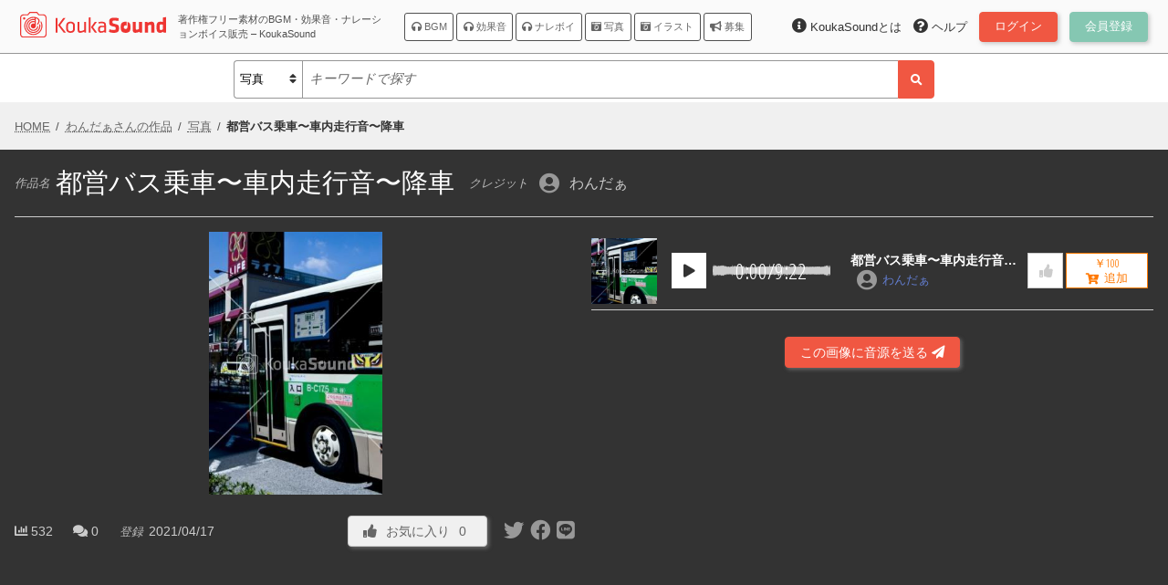

--- FILE ---
content_type: text/html; charset=UTF-8
request_url: https://www.koukasound.com/image/2476/
body_size: 13116
content:
<!DOCTYPE html>
<html lang="ja">
<head>
<meta charset="utf-8">
<meta name="viewport" content="width=device-width,initial-scale=1.0"><link rel="preconnect" href="https://fonts.gstatic.com">
<link href="https://fonts.googleapis.com/css2?family=Open+Sans+Condensed:wght@300&display=swap" rel="stylesheet">
<meta name='robots' content='max-image-preview:large' />
<link rel="alternate" title="oEmbed (JSON)" type="application/json+oembed" href="https://www.koukasound.com/wp-json/oembed/1.0/embed?url=https%3A%2F%2Fwww.koukasound.com%2Fimage%2F2476%2F" />
<link rel="alternate" title="oEmbed (XML)" type="text/xml+oembed" href="https://www.koukasound.com/wp-json/oembed/1.0/embed?url=https%3A%2F%2Fwww.koukasound.com%2Fimage%2F2476%2F&#038;format=xml" />
<style id='wp-img-auto-sizes-contain-inline-css' type='text/css'>
img:is([sizes=auto i],[sizes^="auto," i]){contain-intrinsic-size:3000px 1500px}
/*# sourceURL=wp-img-auto-sizes-contain-inline-css */
</style>
<link rel='stylesheet' id='vendor.webfonts-css' href='https://www.koukasound.com/wp-content/themes/Mod/webfonts/css/all.min.css?1607141070' type='text/css' media='' />
<link rel='stylesheet' id='mod.editor-css' href='https://www.koukasound.com/wp-content/themes/Mod/css/editor.css?1613841520' type='text/css' media='' />
<link rel='stylesheet' id='mod.base-css' href='https://www.koukasound.com/wp-content/themes/Mod/css/base.css?1646002033' type='text/css' media='' />
<link rel='stylesheet' id='mod.item-css' href='https://www.koukasound.com/wp-content/themes/Mod/css/item.css?1609038771' type='text/css' media='' />
<link rel='stylesheet' id='mod.sp-css' href='https://www.koukasound.com/wp-content/themes/Mod/css/sp.css?1643162786' type='text/css' media='screen and (max-width: 1024px)' />
<style id='wp-emoji-styles-inline-css' type='text/css'>

	img.wp-smiley, img.emoji {
		display: inline !important;
		border: none !important;
		box-shadow: none !important;
		height: 1em !important;
		width: 1em !important;
		margin: 0 0.07em !important;
		vertical-align: -0.1em !important;
		background: none !important;
		padding: 0 !important;
	}
/*# sourceURL=wp-emoji-styles-inline-css */
</style>
<style id='wp-block-library-inline-css' type='text/css'>
:root{--wp-block-synced-color:#7a00df;--wp-block-synced-color--rgb:122,0,223;--wp-bound-block-color:var(--wp-block-synced-color);--wp-editor-canvas-background:#ddd;--wp-admin-theme-color:#007cba;--wp-admin-theme-color--rgb:0,124,186;--wp-admin-theme-color-darker-10:#006ba1;--wp-admin-theme-color-darker-10--rgb:0,107,160.5;--wp-admin-theme-color-darker-20:#005a87;--wp-admin-theme-color-darker-20--rgb:0,90,135;--wp-admin-border-width-focus:2px}@media (min-resolution:192dpi){:root{--wp-admin-border-width-focus:1.5px}}.wp-element-button{cursor:pointer}:root .has-very-light-gray-background-color{background-color:#eee}:root .has-very-dark-gray-background-color{background-color:#313131}:root .has-very-light-gray-color{color:#eee}:root .has-very-dark-gray-color{color:#313131}:root .has-vivid-green-cyan-to-vivid-cyan-blue-gradient-background{background:linear-gradient(135deg,#00d084,#0693e3)}:root .has-purple-crush-gradient-background{background:linear-gradient(135deg,#34e2e4,#4721fb 50%,#ab1dfe)}:root .has-hazy-dawn-gradient-background{background:linear-gradient(135deg,#faaca8,#dad0ec)}:root .has-subdued-olive-gradient-background{background:linear-gradient(135deg,#fafae1,#67a671)}:root .has-atomic-cream-gradient-background{background:linear-gradient(135deg,#fdd79a,#004a59)}:root .has-nightshade-gradient-background{background:linear-gradient(135deg,#330968,#31cdcf)}:root .has-midnight-gradient-background{background:linear-gradient(135deg,#020381,#2874fc)}:root{--wp--preset--font-size--normal:16px;--wp--preset--font-size--huge:42px}.has-regular-font-size{font-size:1em}.has-larger-font-size{font-size:2.625em}.has-normal-font-size{font-size:var(--wp--preset--font-size--normal)}.has-huge-font-size{font-size:var(--wp--preset--font-size--huge)}.has-text-align-center{text-align:center}.has-text-align-left{text-align:left}.has-text-align-right{text-align:right}.has-fit-text{white-space:nowrap!important}#end-resizable-editor-section{display:none}.aligncenter{clear:both}.items-justified-left{justify-content:flex-start}.items-justified-center{justify-content:center}.items-justified-right{justify-content:flex-end}.items-justified-space-between{justify-content:space-between}.screen-reader-text{border:0;clip-path:inset(50%);height:1px;margin:-1px;overflow:hidden;padding:0;position:absolute;width:1px;word-wrap:normal!important}.screen-reader-text:focus{background-color:#ddd;clip-path:none;color:#444;display:block;font-size:1em;height:auto;left:5px;line-height:normal;padding:15px 23px 14px;text-decoration:none;top:5px;width:auto;z-index:100000}html :where(.has-border-color){border-style:solid}html :where([style*=border-top-color]){border-top-style:solid}html :where([style*=border-right-color]){border-right-style:solid}html :where([style*=border-bottom-color]){border-bottom-style:solid}html :where([style*=border-left-color]){border-left-style:solid}html :where([style*=border-width]){border-style:solid}html :where([style*=border-top-width]){border-top-style:solid}html :where([style*=border-right-width]){border-right-style:solid}html :where([style*=border-bottom-width]){border-bottom-style:solid}html :where([style*=border-left-width]){border-left-style:solid}html :where(img[class*=wp-image-]){height:auto;max-width:100%}:where(figure){margin:0 0 1em}html :where(.is-position-sticky){--wp-admin--admin-bar--position-offset:var(--wp-admin--admin-bar--height,0px)}@media screen and (max-width:600px){html :where(.is-position-sticky){--wp-admin--admin-bar--position-offset:0px}}

/*# sourceURL=wp-block-library-inline-css */
</style>
<style id='classic-theme-styles-inline-css' type='text/css'>
/*! This file is auto-generated */
.wp-block-button__link{color:#fff;background-color:#32373c;border-radius:9999px;box-shadow:none;text-decoration:none;padding:calc(.667em + 2px) calc(1.333em + 2px);font-size:1.125em}.wp-block-file__button{background:#32373c;color:#fff;text-decoration:none}
/*# sourceURL=/wp-includes/css/classic-themes.min.css */
</style>
<link rel='stylesheet' id='fancybox-css' href='https://www.koukasound.com/wp-content/plugins/easy-fancybox/fancybox/1.5.4/jquery.fancybox.min.css?ver=6e0728ebb67d668afa587a54f804e703' type='text/css' media='screen' />
<style id='fancybox-inline-css' type='text/css'>
#fancybox-outer{background:#ffffff}#fancybox-content{background:#ffffff;border-color:#ffffff;color:#000000;}#fancybox-title,#fancybox-title-float-main{color:#fff}
/*# sourceURL=fancybox-inline-css */
</style>
<script type="text/javascript" src="https://www.koukasound.com/wp-includes/js/jquery/jquery.min.js?ver=6e0728ebb67d668afa587a54f804e703" id="jquery-core-js"></script>
<script type="text/javascript" src="https://www.koukasound.com/wp-includes/js/jquery/jquery-migrate.min.js?ver=6e0728ebb67d668afa587a54f804e703" id="jquery-migrate-js"></script>
<link rel="https://api.w.org/" href="https://www.koukasound.com/wp-json/" />
<title>都営バス乗車〜車内走行音〜降車 &#8211; 2476 &#8211; KoukaSound</title>
<meta name='keywords' content=''>
<link rel='canonical' href='https://www.koukasound.com/image/2476/'>
<meta name="twitter:card" content="summary" />
<meta name="twitter:site" content="@KoukaSound" />
<meta property="og:url" content="https://www.koukasound.com/image/2476/" />
<meta property="og:site_name" content="KoukaSound">
<meta property="og:type" content="article" />
<meta property="og:title" content="都営バス乗車〜車内走行音〜降車 &#8211; 2476 &#8211; KoukaSound" />
<meta property="og:description" content="" />
<meta property="og:image" content="https://www.koukasound.com/wp-content/uploads/items/89/image/1068/thumbnail.jpg?1618652472" />
<script type="application/ld+json">{"@context":"https:\/\/schema.org","@type":"Article","headline":"\u90fd\u55b6\u30d0\u30b9\u4e57\u8eca\u301c\u8eca\u5185\u8d70\u884c\u97f3\u301c\u964d\u8eca &#8211; 2476 &#8211; KoukaSound","description":"","image":"https:\/\/www.koukasound.com\/wp-content\/uploads\/items\/89\/image\/1068\/thumbnail.jpg?1618652472","author":{"@type":"Organization","name":"KoukaSound"},"publisher":{"@type":"Organization","name":"KoukaSound","logo":{"@type":"ImageObject","url":"https:\/\/www.koukasound.com\/wp-content\/themes\/Mod\/imgs\/logo.svg"}},"datePublished":"2021-04-24","dateModified":"2021-04-24"}</script>

<script type="application/ld+json">{"@context":"https:\/\/schema.org\/","@type":"BreadcrumbList","name":"\u30d1\u30f3\u304f\u305a\u30ea\u30b9\u30c8","itemListElement":[{"@type":"ListItem","position":1,"item":{"@id":"https:\/\/www.koukasound.com\/","name":"HOME"}},{"@type":"ListItem","position":2,"item":{"@id":"https:\/\/www.koukasound.com\/profile\/89\/","name":"\u308f\u3093\u3060\u3041\u3055\u3093\u306e\u4f5c\u54c1"}},{"@type":"ListItem","position":3,"item":{"@id":"https:\/\/www.koukasound.com\/image\/photo\/","name":"\u5199\u771f"}},{"@type":"ListItem","position":4,"item":{"@id":"https:\/\/www.koukasound.com\/image\/2476\/","name":"\u90fd\u55b6\u30d0\u30b9\u4e57\u8eca\u301c\u8eca\u5185\u8d70\u884c\u97f3\u301c\u964d\u8eca"}}]}</script>
<link rel='preconnect' href='https://www.koukasound.com'>
<script async src="https://pagead2.googlesyndication.com/pagead/js/adsbygoogle.js?client=ca-pub-1930491629374065"
     crossorigin="anonymous"></script><link rel="icon" href="https://www.koukasound.com/wp-content/themes/Mod/imgs/logo-mark.svg">
<link rel=”mask-icon” href=”https://www.koukasound.com/wp-content/themes/Mod/imgs/logo-mark.svg” color=”#ee3532">
</head>
<body id="body" class="wp-singular image-template-default single single-image postid-2476 wp-theme-Mod">

<header id="header">
    <div class="container">
        <div class="_title">
            <a class="logo" href="https://www.koukasound.com"><img src="https://www.koukasound.com/wp-content/themes/Mod/imgs/logo.svg" alt="KoukaSound"></a>
                        <div id="site_description" class="pc">著作権フリー素材のBGM・効果音・ナレーションボイス販売 &#8211; KoukaSound</div>
        </div>
        <div class="nav">
            <a id="toggle-global-nav" class="js_toggle_menu" data-target="#global-nav"><i class="fas fa-bars "></i></a>
            <div id="global-nav">
                <div class="_close">
                    <a class="js_toggle_menu sp" data-target="#global-nav"><i class="fas fa-angle-double-left "></i></a>
                </div>
                <nav>
                                                            <span>
                                                                        <a href="https://www.koukasound.com/audio/bgm/"><i class="fas fa-headphones "></i> BGM</a>
                                                <a href="https://www.koukasound.com/audio/se/"><i class="fas fa-headphones "></i> 効果音</a>
                                                <a href="https://www.koukasound.com/audio/voice/"><i class="fas fa-headphones "></i> ナレボイ</a>
                                                                    </span>
                                        <span>
                                                                        <a href="https://www.koukasound.com/image/photo/"><i class="fas fa-camera-retro "></i> 写真</a>
                                                <a href="https://www.koukasound.com/image/illust/"><i class="fas fa-camera-retro "></i> イラスト</a>
                                                                    </span>
                                        <span>
                                                <a href="https://www.koukasound.com/theme/"><i class="fas fa-bullhorn "></i> 募集</a>
                                            </span>
                                                        </nav>
            </div>
        </div>
        
        <nav  id="account_menu_top" class="account_menu">
        <a class="sp js_toggle_menu" data-target="#account_menu_top > ._lists"><span class="_account"><span class="_member_thumbnail"></span> <span class="_name ellipsis hide-on-pad"></span></span></a>
        
                <div class="_lists">
            <div class="_close">
                <a class="js_toggle_menu sp" data-target="#account_menu_top > ._lists"><i class="fas fa-angle-double-right "></i></a>
            </div>
                        <ul class="_list _account">
                                <li class="_item _login">
                    <a class="button" href="https://www.koukasound.com/account/">
                        <span>ログイン</span>
                        <span class="number"><span class="count_in_login"></span></span>
                    </a>
                </li>
                                <li class="_item _regist">
                    <a class="button" href="https://www.koukasound.com/account/regist/">
                        <span>会員登録</span>
                        <span class="number"><span class="count_in_regist"></span></span>
                    </a>
                </li>
                            </ul>
                        <ul class="_list _expand">
                                <li class="_item _support">
                    <a class="" href="https://www.koukasound.com/support/">
                        <span><i class="fas fa-question-circle "></i> ヘルプ</span>
                        <span class="number"><span class="count_in_support"></span></span>
                    </a>
                </li>
                                <li class="_item _about">
                    <a class="" href="https://www.koukasound.com/about/">
                        <span><i class="fas fa-info-circle "></i> KoukaSoundとは</span>
                        <span class="number"><span class="count_in_about"></span></span>
                    </a>
                </li>
                            </ul>
                    </div>
        
        </nav>
    </div>
</header>
<div id="global-searchbox">
    <div class="container">
        <form id="header-searchbox" class="searchbox searchbox-items" enctype="application/x-www-form-urlencoded" method="GET" action="">
            <div class="input-block">
                <div class="_select">
                    <select>
                                                <option value="/audio/bgm/">BGM</option>
                                                <option value="/audio/se/">効果音</option>
                                                <option value="/audio/voice/">ナレボイ</option>
                                                <option value="/image/photo/" selected='selected'>写真</option>
                                                <option value="/image/illust/">イラスト</option>
                                                <option value="/theme/">募集</option>
                                            </select>
                </div>
                <input type="text" name="keywords" value="" placeholder="キーワードで探す">
            </div>
            <button class="search_button" type="submit"><i class="fas fa-search "></i></button>
        </form>
    </div>
</div>
<nav class="breadcrumb">
    <div class="container">
        <div class="breadcrumb-list">
            <span><a itemprop="item" href="https://www.koukasound.com/" title="HOME"><span itemprop="name">HOME</span></a></span><span><a itemprop="item" href="https://www.koukasound.com/profile/89/" title="わんだぁさんの作品"><span itemprop="name">わんだぁさんの作品</span></a></span><span><a itemprop="item" href="https://www.koukasound.com/image/photo/" title="写真"><span itemprop="name">写真</span></a></span><span><a itemprop="item" href="https://www.koukasound.com/image/2476/" title="都営バス乗車〜車内走行音〜降車"><span itemprop="name">都営バス乗車〜車内走行音〜降車</span></a></span>
        </div>
    </div>
</nav>

        
<div id="single-item-stage" class="single-stage image inView">
    <section class="container _fit_bottom">
        <header>
            <h1>
                <span class="_label">作品名</span>
                <span class="_name">都営バス乗車〜車内走行音〜降車</span>
                <span class="_copyright">
                    <span class="_label">クレジット</span>
                    <a class="_author account-label" href="https://www.koukasound.com/profile/89/">
                        <span class="_member_thumbnail"></span>
                        <span class="_nickname">わんだぁ</span>
                    </a>
                </span>
            </h1>
        </header>
        <div class="_items">

            <div id="single-item-stage-image">
                <div class="_image _inner">
                    <span class="zoom_on_click"><img class="_large" src="https://www.koukasound.com/wp-content/uploads/items/89/image/1068/large.jpg?1618652472" alt="" decoding="async"></span>
                </div>
                <div id="single-item-stage-actions" class="_meta">
                    <div class="_detail">
    <span class="_views" title="閲覧数">
        <i class="fas fa-chart-bar "></i>        <span class="_number">532</span>
    </span>
        <span class="_comments" title="コメント数">
        <i class="fas fa-comments "></i>        <span class="_number">0</span>
    </span>
    <span class="_dates">
        <span class="_label">登録</span><time>2021/04/17</time>
    </span>
</div>
<div class="_actions">
    <div class="ajax_action_likes">
        <a class="button _action_required_login ajax_action_like _like" data-serial_number="2476" data-val="1">
            <i class="fas fa-thumbs-up "></i>            <span class="_text">お気に入り</span>
            <span class="_number">0</span>
        </a>
            </div>
            <div class="_social_buttons">
        <a class="__twitter" href="https://twitter.com/intent/tweet?url=https%3A%2F%2Fwww.koukasound.com%2Fimage%2F2476%2F&text=%E9%83%BD%E5%96%B6%E3%83%90%E3%82%B9%E4%B9%97%E8%BB%8A%E3%80%9C%E8%BB%8A%E5%86%85%E8%B5%B0%E8%A1%8C%E9%9F%B3%E3%80%9C%E9%99%8D%E8%BB%8A&tw_p=tweetbutton" onclick="javascript:window.open(this.href, '', 'menubar=no,toolbar=no,resizable=yes,scrollbars=yes,height=300,width=600');return false;"><i class="fab fa-twitter "></i></a>
        <a class="__facebook_share" href="https://www.facebook.com/sharer.php?src=bm&u=https%3A%2F%2Fwww.koukasound.com%2Fimage%2F2476%2F&t=%E9%83%BD%E5%96%B6%E3%83%90%E3%82%B9%E4%B9%97%E8%BB%8A%E3%80%9C%E8%BB%8A%E5%86%85%E8%B5%B0%E8%A1%8C%E9%9F%B3%E3%80%9C%E9%99%8D%E8%BB%8A" onclick="javascript:window.open(this.href, '', 'menubar=no,toolbar=no,resizable=yes,scrollbars=yes,height=300,width=600');return false;"><i class="fab fa-facebook "></i></a>
        <a class="__line" href="https://social-plugins.line.me/lineit/share?url=https%3A%2F%2Fwww.koukasound.com%2Fimage%2F2476%2F" target="_blank"><i class="fab fa-line "></i></a>
    </div>
        </div>
                </div>

            </div>

                                    <div id="single-item-stage-audio" class="audio_fixedPlayers">
                <div class="_relations">
            <div class="_fit_bottom_wrapper">
                <div class="_main">
                                                                                <div class="_list items-list audio">
                        <div class="sp _caption">
                            <i class="fas fa-info-circle "></i> 1件の音源が送られています。
                        </div>
                                                <div id="relations-audio_player-2475" class="audio_player_block _reverse_color">
                            <article id="items-list-1099" class="">
    <div class="image _audio-thumbnail">
        <a class="_image _square" href="https://www.koukasound.com/audio/2475/" title="都営バス乗車〜車内走行音〜降車"><img class="_thumbnail" src="https://www.koukasound.com/wp-content/uploads/items/89/image/1068/thumbnail.jpg?1618652472" alt="" decoding="async"></a>
    </div>
    <div id="items-list-audio_player-1099" class="audio_player_block">
            <div class="audio_player" data-serial_number="2475" data-src="https://www.koukasound.com/wp-content/uploads/items/89/audio/1099/sample.mp3?6082df4ce44341099" data-duration="562.032000">
                    <a class="_play"></a>
                    <span class="_waveform">
                        <span class="_background"><img class="" src="https://www.koukasound.com/wp-content/uploads/items/89/audio/1099/waveform.bg.png" alt="" decoding="async"></span>
                        <span class="_overlay"><img class="" src="https://www.koukasound.com/wp-content/uploads/items/89/audio/1099/waveform.overlay.png" alt="" decoding="async"></span>
                        <span class="_times font_alnum">
                            <span class="_current ">0:00</span>
                            /
                            <span class="_total">9:22</span>
                        </span>
                    </span>
                </div>    </div>
    <header>
        <a class="_title ellipsis" href="https://www.koukasound.com/audio/2475/">都営バス乗車〜車内走行音〜降車</a>
        <a class="_author" href="https://www.koukasound.com/profile/89/">
            <span class="_member_thumbnail"></span>
            <span class="_name ellipsis">わんだぁ</span>
        </a>
    </header>
    <footer class="_actions">
        <div class="ajax_action_likes">
            <a class="_action _action_required_login ajax_action_like _like" data-serial_number="2475" data-val="1">
                <i class="fas fa-thumbs-up "></i>            </a>
        </div>
        <div class="_cart_plus">
                        <a class="_action ajax_cartItem" data-serial_number="2475">
                <span class="_price font_alnum">￥100</span>
                <i class="fas fa-cart-plus "></i>            </a>
                    </div>
    </footer>
</article>
                        </div>
                                            </div>
                                                        </div>
                <div class="_sub">
                                                            <div class="_actions">
                        <a class="button button-primary _action_required_login js_action_send_items" data-target_form="#form-send-items" data-type="audio">この画像に音源を送る <i class="fas fa-paper-plane "></i></a>
                    </div>
                                    </div>
            </div>
        </div>            </div>
            
            <div class="mod_ad_tag --single-item-stage --format-horizontal"><script async src="https://pagead2.googlesyndication.com/pagead/js/adsbygoogle.js?client=ca-pub-1930491629374065"
    crossorigin="anonymous"></script>
<!-- KoukaSound 広告 横長 -->
<ins class="adsbygoogle ad_slot_horizontal"
    style="display:block;width:100%; max-width:640px; min-height:60px; height:100%; max-height:200px; margin:auto;"
    data-ad-client="ca-pub-1930491629374065"
    data-ad-slot="1411479007"
    data-ad-format="horizontal"
    data-full-width-responsive="true"></ins>
<script>
    (adsbygoogle = window.adsbygoogle || []).push({});
</script>
</div>
        </div>

    </section>

    <section class="container _summary _expand">
                <div id="single-item-description">
            <span class="_label">この作品について</span>
            <div class="_description">
                都営バスの乗車音、ドア開け閉め、アナウンス、suica支払い、一連の車内走行音(動きだし、走行中、ストップ)等が入っています。<br />
<br />
空調がMAXのため、ローカットはしていますが、取りきれません。<br />
ゴーという低い音が7~８割入っています。<br />
空調が止まるところもあるので、編集すれば使えるでしょうか。<br />
<br />
10分以上録音していたので、アップ容量オーバーになりました。<br />
所々つまんでいるので、「次はAに停まります」→「C駅です。」という風に、かなり飛んでいる箇所があります。<br />
<br />
最後の降車のドアの開きは使えるかな…            </div>
        </div>
        
    </section>

</div>

<div id="contents" class="contents">
    <div id="single-item-content">
                <section class="_tags_block">
            <h2 class="_block_title">タグ</h2>
            <div class="_tags">
                                <a class="_tag" href="https://www.koukasound.com/image/photo/?item_tag=%E3%83%90%E3%82%B9">バス</a>
                                <a class="_tag" href="https://www.koukasound.com/image/photo/?item_tag=%E8%BB%8A%E5%86%85">車内</a>
                                <a class="_tag" href="https://www.koukasound.com/image/photo/?item_tag=%E8%B5%B0%E8%A1%8C">走行</a>
                                <a class="_tag" href="https://www.koukasound.com/image/photo/?item_tag=%E3%82%A2%E3%83%8A%E3%82%A6%E3%83%B3%E3%82%B9">アナウンス</a>
                            </div>
        </section>
        
                <section class="ajax_item_comments" data-serial_number="2476"></section>

                        <section class="_author_items">
            <h2 class="_block_title"><span>わんだぁさんの作品 / 音源</span><span class="goto"><a href="https://www.koukasound.com/profile/89/?tab=audio">一覧 <i class="fas fa-arrow-right "></i></a></span></h2>
            <div id="author-items-audio" class="items-list audio">
                                <article id="items-list-1657" class="">
    <div class="image _audio-thumbnail">
        <a class="_image _square" href="https://www.koukasound.com/audio/3561/" title="巨大ターミナル駅構内"><span class="_text">募集</span></a>
    </div>
    <div id="items-list-audio_player-1657" class="audio_player_block">
            <div class="audio_player" data-serial_number="3561" data-src="https://www.koukasound.com/wp-content/uploads/items/89/audio/1657/sample.mp3?6085a248377b71657" data-duration="37.343646">
                    <a class="_play"></a>
                    <span class="_waveform">
                        <span class="_background"><img class="" src="https://www.koukasound.com/wp-content/uploads/items/89/audio/1657/waveform.bg.png" alt="" decoding="async"></span>
                        <span class="_overlay"><img class="" src="https://www.koukasound.com/wp-content/uploads/items/89/audio/1657/waveform.overlay.png" alt="" decoding="async"></span>
                        <span class="_times font_alnum">
                            <span class="_current ">0:00</span>
                            /
                            <span class="_total">0:37</span>
                        </span>
                    </span>
                </div>    </div>
    <header>
        <a class="_title ellipsis" href="https://www.koukasound.com/audio/3561/">巨大ターミナル駅構内</a>
        <a class="_author" href="https://www.koukasound.com/profile/89/">
            <span class="_member_thumbnail"></span>
            <span class="_name ellipsis">わんだぁ</span>
        </a>
    </header>
    <footer class="_actions">
        <div class="ajax_action_likes">
            <a class="_action _action_required_login ajax_action_like _like" data-serial_number="3561" data-val="1">
                <i class="fas fa-thumbs-up "></i>            </a>
        </div>
        <div class="_cart_plus">
                        <a class="_action ajax_cartItem" data-serial_number="3561">
                <span class="_price font_alnum">￥100</span>
                <i class="fas fa-cart-plus "></i>            </a>
                    </div>
    </footer>
</article>
                                <article id="items-list-1356" class="">
    <div class="image _audio-thumbnail">
        <a class="_image _square" href="https://www.koukasound.com/audio/2981/" title="カラオケ店の内線コール"><span class="_text">募集</span></a>
    </div>
    <div id="items-list-audio_player-1356" class="audio_player_block">
            <div class="audio_player" data-serial_number="2981" data-src="https://www.koukasound.com/wp-content/uploads/items/89/audio/1356/sample.mp3?60843efbba2e71356" data-duration="10.392000">
                    <a class="_play"></a>
                    <span class="_waveform">
                        <span class="_background"><img class="" src="https://www.koukasound.com/wp-content/uploads/items/89/audio/1356/waveform.bg.png" alt="" decoding="async"></span>
                        <span class="_overlay"><img class="" src="https://www.koukasound.com/wp-content/uploads/items/89/audio/1356/waveform.overlay.png" alt="" decoding="async"></span>
                        <span class="_times font_alnum">
                            <span class="_current ">0:00</span>
                            /
                            <span class="_total">0:10</span>
                        </span>
                    </span>
                </div>    </div>
    <header>
        <a class="_title ellipsis" href="https://www.koukasound.com/audio/2981/">カラオケ店の内線コール</a>
        <a class="_author" href="https://www.koukasound.com/profile/89/">
            <span class="_member_thumbnail"></span>
            <span class="_name ellipsis">わんだぁ</span>
        </a>
    </header>
    <footer class="_actions">
        <div class="ajax_action_likes">
            <a class="_action _action_required_login ajax_action_like _like" data-serial_number="2981" data-val="1">
                <i class="fas fa-thumbs-up "></i>            </a>
        </div>
        <div class="_cart_plus">
                        <a class="_action ajax_cartItem" data-serial_number="2981">
                <span class="_price font_alnum">￥100</span>
                <i class="fas fa-cart-plus "></i>            </a>
                    </div>
    </footer>
</article>
                                <article id="items-list-1349" class="">
    <div class="image _audio-thumbnail">
        <a class="_image _square" href="https://www.koukasound.com/audio/2967/" title="ヨッシーっぽい効果音"><span class="_text">募集</span></a>
    </div>
    <div id="items-list-audio_player-1349" class="audio_player_block">
            <div class="audio_player" data-serial_number="2967" data-src="https://www.koukasound.com/wp-content/uploads/items/89/audio/1349/sample.mp3?60843e9074bb91349" data-duration="1.392000">
                    <a class="_play"></a>
                    <span class="_waveform">
                        <span class="_background"><img class="" src="https://www.koukasound.com/wp-content/uploads/items/89/audio/1349/waveform.bg.png" alt="" decoding="async"></span>
                        <span class="_overlay"><img class="" src="https://www.koukasound.com/wp-content/uploads/items/89/audio/1349/waveform.overlay.png" alt="" decoding="async"></span>
                        <span class="_times font_alnum">
                            <span class="_current ">0:00</span>
                            /
                            <span class="_total">0:01</span>
                        </span>
                    </span>
                </div>    </div>
    <header>
        <a class="_title ellipsis" href="https://www.koukasound.com/audio/2967/">ヨッシーっぽい効果音</a>
        <a class="_author" href="https://www.koukasound.com/profile/89/">
            <span class="_member_thumbnail"></span>
            <span class="_name ellipsis">わんだぁ</span>
        </a>
    </header>
    <footer class="_actions">
        <div class="ajax_action_likes">
            <a class="_action _action_required_login ajax_action_like _like" data-serial_number="2967" data-val="1">
                <i class="fas fa-thumbs-up "></i>            </a>
        </div>
        <div class="_cart_plus">
                        <a class="_action ajax_cartItem" data-serial_number="2967">
                <span class="_price font_alnum">￥100</span>
                <i class="fas fa-cart-plus "></i>            </a>
                    </div>
    </footer>
</article>
                                <article id="items-list-1348" class="">
    <div class="image _audio-thumbnail">
        <a class="_image _square" href="https://www.koukasound.com/audio/2965/" title="虫の羽音２種"><span class="_text">募集</span></a>
    </div>
    <div id="items-list-audio_player-1348" class="audio_player_block">
            <div class="audio_player" data-serial_number="2965" data-src="https://www.koukasound.com/wp-content/uploads/items/89/audio/1348/sample.mp3?60843e853d2b91348" data-duration="46.680000">
                    <a class="_play"></a>
                    <span class="_waveform">
                        <span class="_background"><img class="" src="https://www.koukasound.com/wp-content/uploads/items/89/audio/1348/waveform.bg.png" alt="" decoding="async"></span>
                        <span class="_overlay"><img class="" src="https://www.koukasound.com/wp-content/uploads/items/89/audio/1348/waveform.overlay.png" alt="" decoding="async"></span>
                        <span class="_times font_alnum">
                            <span class="_current ">0:00</span>
                            /
                            <span class="_total">0:46</span>
                        </span>
                    </span>
                </div>    </div>
    <header>
        <a class="_title ellipsis" href="https://www.koukasound.com/audio/2965/">虫の羽音２種</a>
        <a class="_author" href="https://www.koukasound.com/profile/89/">
            <span class="_member_thumbnail"></span>
            <span class="_name ellipsis">わんだぁ</span>
        </a>
    </header>
    <footer class="_actions">
        <div class="ajax_action_likes">
            <a class="_action _action_required_login ajax_action_like _like" data-serial_number="2965" data-val="1">
                <i class="fas fa-thumbs-up "></i>            </a>
        </div>
        <div class="_cart_plus">
                        <a class="_action ajax_cartItem" data-serial_number="2965">
                <span class="_price font_alnum">￥100</span>
                <i class="fas fa-cart-plus "></i>            </a>
                    </div>
    </footer>
</article>
                                <article id="items-list-1345" class="">
    <div class="image _audio-thumbnail">
        <a class="_image _square" href="https://www.koukasound.com/audio/2960/" title="京都の神社(参拝)"><span class="_text">募集</span></a>
    </div>
    <div id="items-list-audio_player-1345" class="audio_player_block">
            <div class="audio_player" data-serial_number="2960" data-src="https://www.koukasound.com/wp-content/uploads/items/89/audio/1345/sample.mp3?60843e507d9b41345" data-duration="87.144000">
                    <a class="_play"></a>
                    <span class="_waveform">
                        <span class="_background"><img class="" src="https://www.koukasound.com/wp-content/uploads/items/89/audio/1345/waveform.bg.png" alt="" decoding="async"></span>
                        <span class="_overlay"><img class="" src="https://www.koukasound.com/wp-content/uploads/items/89/audio/1345/waveform.overlay.png" alt="" decoding="async"></span>
                        <span class="_times font_alnum">
                            <span class="_current ">0:00</span>
                            /
                            <span class="_total">1:27</span>
                        </span>
                    </span>
                </div>    </div>
    <header>
        <a class="_title ellipsis" href="https://www.koukasound.com/audio/2960/">京都の神社(参拝)</a>
        <a class="_author" href="https://www.koukasound.com/profile/89/">
            <span class="_member_thumbnail"></span>
            <span class="_name ellipsis">わんだぁ</span>
        </a>
    </header>
    <footer class="_actions">
        <div class="ajax_action_likes">
            <a class="_action _action_required_login ajax_action_like _like" data-serial_number="2960" data-val="1">
                <i class="fas fa-thumbs-up "></i>            </a>
        </div>
        <div class="_cart_plus">
                        <a class="_action ajax_cartItem" data-serial_number="2960">
                <span class="_price font_alnum">￥100</span>
                <i class="fas fa-cart-plus "></i>            </a>
                    </div>
    </footer>
</article>
                                <article id="items-list-1344" class="">
    <div class="image _audio-thumbnail">
        <a class="_image _square" href="https://www.koukasound.com/audio/2958/" title="二条城敷地内"><span class="_text">募集</span></a>
    </div>
    <div id="items-list-audio_player-1344" class="audio_player_block">
            <div class="audio_player" data-serial_number="2958" data-src="https://www.koukasound.com/wp-content/uploads/items/89/audio/1344/sample.mp3?60843df47d3171344" data-duration="86.640000">
                    <a class="_play"></a>
                    <span class="_waveform">
                        <span class="_background"><img class="" src="https://www.koukasound.com/wp-content/uploads/items/89/audio/1344/waveform.bg.png" alt="" decoding="async"></span>
                        <span class="_overlay"><img class="" src="https://www.koukasound.com/wp-content/uploads/items/89/audio/1344/waveform.overlay.png" alt="" decoding="async"></span>
                        <span class="_times font_alnum">
                            <span class="_current ">0:00</span>
                            /
                            <span class="_total">1:26</span>
                        </span>
                    </span>
                </div>    </div>
    <header>
        <a class="_title ellipsis" href="https://www.koukasound.com/audio/2958/">二条城敷地内</a>
        <a class="_author" href="https://www.koukasound.com/profile/89/">
            <span class="_member_thumbnail"></span>
            <span class="_name ellipsis">わんだぁ</span>
        </a>
    </header>
    <footer class="_actions">
        <div class="ajax_action_likes">
            <a class="_action _action_required_login ajax_action_like _like" data-serial_number="2958" data-val="1">
                <i class="fas fa-thumbs-up "></i>            </a>
        </div>
        <div class="_cart_plus">
                        <a class="_action ajax_cartItem" data-serial_number="2958">
                <span class="_price font_alnum">￥100</span>
                <i class="fas fa-cart-plus "></i>            </a>
                    </div>
    </footer>
</article>
                            </div>
        </section>
                <section class="_author_items">
            <h2 class="_block_title"><span>わんだぁさんの作品 / 画像</span><span class="goto"><a href="https://www.koukasound.com/profile/89/?tab=image">一覧 <i class="fas fa-arrow-right "></i></a></span></h2>
            <div id="author-items-image" class="items-list image">
                                <article id="items-list-1218" class="part-item-image-list">
    <div class="image">
        <a class="_image _contain" href="https://www.koukasound.com/image/2782/" title="わんだぁサウンド"><img class="_thumbnail" src="https://www.koukasound.com/wp-content/uploads/items/89/image/1218/thumbnail.jpg?1618652518" alt="" decoding="async"></a>
    </div>
        <header>
        <a class="_title ellipsis" href="https://www.koukasound.com/image/2782/">わんだぁサウンド</a>
        <a class="_author" href="https://www.koukasound.com/profile/89/">
            <span class="_member_thumbnail"></span>
            <span class="_name ellipsis">わんだぁ</span>
        </a>
    </header>
            <footer class="_actions">
        <div class="ajax_action_likes">
            <a class="_action _action_required_login ajax_action_like _like" data-serial_number="2782" data-val="1">
                <i class="fas fa-thumbs-up "></i>            </a>
        </div>
        <div class="_cart_plus">
                        <span class="_not_in_sale">視聴限定</span>
                    </div>
    </footer>
    </article>
                                <article id="items-list-1216" class="part-item-image-list">
    <div class="image">
        <a class="_image _contain" href="https://www.koukasound.com/image/2778/" title="花火大会(単発_連発)take1"><img class="_thumbnail" src="https://www.koukasound.com/wp-content/uploads/items/89/image/1216/thumbnail.jpg?1618652517" alt="" decoding="async"></a>
    </div>
        <header>
        <a class="_title ellipsis" href="https://www.koukasound.com/image/2778/">花火大会(単発_連発)take1</a>
        <a class="_author" href="https://www.koukasound.com/profile/89/">
            <span class="_member_thumbnail"></span>
            <span class="_name ellipsis">わんだぁ</span>
        </a>
    </header>
            <footer class="_actions">
        <div class="ajax_action_likes">
            <a class="_action _action_required_login ajax_action_like _like" data-serial_number="2778" data-val="1">
                <i class="fas fa-thumbs-up "></i>            </a>
        </div>
        <div class="_cart_plus">
                        <span class="_not_in_sale">視聴限定</span>
                    </div>
    </footer>
    </article>
                                <article id="items-list-1068" class="part-item-image-list">
    <div class="image">
        <a class="_image _contain" href="https://www.koukasound.com/image/2476/" title="都営バス乗車〜車内走行音〜降車"><img class="_thumbnail" src="https://www.koukasound.com/wp-content/uploads/items/89/image/1068/thumbnail.jpg?1618652472" alt="" decoding="async"></a>
    </div>
        <header>
        <a class="_title ellipsis" href="https://www.koukasound.com/image/2476/">都営バス乗車〜車内走行音〜降車</a>
        <a class="_author" href="https://www.koukasound.com/profile/89/">
            <span class="_member_thumbnail"></span>
            <span class="_name ellipsis">わんだぁ</span>
        </a>
    </header>
            <footer class="_actions">
        <div class="ajax_action_likes">
            <a class="_action _action_required_login ajax_action_like _like" data-serial_number="2476" data-val="1">
                <i class="fas fa-thumbs-up "></i>            </a>
        </div>
        <div class="_cart_plus">
                        <span class="_not_in_sale">視聴限定</span>
                    </div>
    </footer>
    </article>
                                <article id="items-list-1067" class="part-item-image-list">
    <div class="image">
        <a class="_image _contain" href="https://www.koukasound.com/image/2474/" title="池袋サンシャイン通り沿いの音"><img class="_thumbnail" src="https://www.koukasound.com/wp-content/uploads/items/89/image/1067/thumbnail.jpg?1618652472" alt="" decoding="async"></a>
    </div>
        <header>
        <a class="_title ellipsis" href="https://www.koukasound.com/image/2474/">池袋サンシャイン通り沿いの音</a>
        <a class="_author" href="https://www.koukasound.com/profile/89/">
            <span class="_member_thumbnail"></span>
            <span class="_name ellipsis">わんだぁ</span>
        </a>
    </header>
            <footer class="_actions">
        <div class="ajax_action_likes">
            <a class="_action _action_required_login ajax_action_like _like" data-serial_number="2474" data-val="1">
                <i class="fas fa-thumbs-up "></i>            </a>
        </div>
        <div class="_cart_plus">
                        <span class="_not_in_sale">視聴限定</span>
                    </div>
    </footer>
    </article>
                            </div>
        </section>
                    </div>
    <div id="single-item-side">
                
                <section class="puchase-block">
            <div class="_block_title">購入 <span class=" font_alnum">(No.2476)</span></div>
            <div>
                                <small class="color-red">ユーザーによって視聴限定に設定されています。</small>
                            </div>
        </section>
        
        <section class="detail-block">
            <div class="_block_title"><span>ファイル情報</span></div>
            <dl class="_serial_number"><dt>作品番号</dt><dd class="font_alnum"><span class="font_alnum">No.2476</span></dd></dl>
            <dl class="_image_mime"><dt>ファイル形式</dt><dd>JPEG</dd></dl>
            <dl class="_size"><dt>サイズ</dt><dd><span class="_image_size font_alnum">278 × 420</span></dd></dl>
            <dl class="_dpi"><dt>DPI</dt><dd><span class="_image_size font_alnum">96</span></dd></dl>            <dl class="_registed"><dt>登録日時</dt><dd class="font_alnum">2021-04-17 14:23:20</dd></dl>
        </section>

        <section>
            <h2 class="_block_title"><span>クリエイター</span></h2>
            <section class="card _profile">
    <header>
        <span class="_member_thumbnail"></span>
        <span class="_nickname">わんだぁ</span>
    </header>
    <div class="_message">
        <div class="_label">自己紹介</div>
        <div class="_content ellipsis clamp3">音の仕事をしていますがフィールドレコーディングは趣味です。</div>
    </div>
    <footer>
        <div class="_to_profile">
            <a class="button black block" href="https://www.koukasound.com/profile/89/"><i class="fas fa-address-card "></i> プロフィール詳細</a>
        </div>
        <div class="_follow">
            <a class="button block _action_required_login ajax_action_follow no-reverse" data-follow="89"><i class="fas fa-user-plus "></i></a>
        </div>
    </footer>
</section>
        </section>

        <div class="mod_ad_tag --single-item-side --format-vertical"><script async src="https://pagead2.googlesyndication.com/pagead/js/adsbygoogle.js?client=ca-pub-1930491629374065"
    crossorigin="anonymous"></script>
<!-- koukaSound 広告 縦長 -->
<ins class="adsbygoogle ad_slot_vertical"
    style="display:block; min-width:160px; width:100%; max-width:300px; height:600px; margin:auto;"
    data-ad-client="ca-pub-1930491629374065"
    data-ad-slot="3149417725"
    data-ad-format="vertical"
    data-full-width-responsive="true"></ins>
<script>
    (adsbygoogle = window.adsbygoogle || []).push({});
</script>
</div>    </div>
</div>
<section id="form-send-items" class="_form_send_item _modal fade">
    <div class="wrap">
        <div class="switch_tabs">
    <div class="_list_tabs">
                        <a class="_tab" data-target="#send_item_audio">音源を送る</a>
        <a class="button button-primary --right" href="https://www.koukasound.com/account/entry_audio/?sendto=2476">音源登録</a>
                    </div>
            <form id="send_item_audio" class="send_item_form _audio _tab_block toggle_block" data-item_type="audio" data-send_to="2476" method="POST">
        <div class="my_items _ajax_block">
            <span class="_text"></span>
            <p></p>
            <div class="_list items-list audio"></div>
            <div class="paginate"></div>
        </div>
    </form>
        </div>    </div>
</section>
<section id="siteinfo">
    <div class="container">
        <div class="_blocks">
            <dl class="_block">
                <dt>投稿してみよう</dt>
                <dd>初心者でも大歓迎！スマホで撮った1枚でも学生時代に作曲した１曲でもまずは気負わずアップしてみましょう。</dd>
            </dl>
            <dl class="_block">
                <dt>お題を出そう</dt>
                <dd>希望の素材がなければ【お題】を出して募集してみよう！気に入ったクリエイターがいたらコメントから制作依頼するもよし！このサイトの機能を最大限に利用しよう。</dd>
            </dl>
            <dl class="_block">
                <dt>コラボで共同販売</dt>
                <dd>より多くの人に自分の作品を知ってもらうために、自分の作品を他のクリエイターの作品に紐付けるコラボ機能を活用しよう！</dd>
            </dl>
        </div>
        <div class="_regist">
            <span>会員登録は無料です。今すぐご登録ください。</span>
            <a class="button green" href="https://www.koukasound.com/account/regist/"><i class="fas fa-arrow-right "></i> 新規会員登録</a>
        </div>
    </div>
</section>
<footer id="footer">
    <div class="container">
        <div id="footer-logo">
            <a class="logo _white" href="https://www.koukasound.com"><img src="https://www.koukasound.com/wp-content/themes/Mod/imgs/logo.svg" alt="KoukaSound"></a>
        </div>
        <div id="footer-links">
            <div>
                <div class="_block_title">ご利用にあたって</div>
                <ul class="links">
                    <li><a href="https://www.koukasound.com/about_koukasound/">KoukaSoundとは</a></li>
                    <li><a href="https://www.koukasound.com/support/">ヘルプ・ガイド</a></li>
                    <li><a href="https://www.koukasound.com/sitepolicy/">利用規約</a></li>
                    <li><a href="https://www.koukasound.com/privacy/">プライバシーポリシー</a></li>
                    <li><a href="https://www.koukasound.com/tokusyo/">特定商取引法に基づく表記</a></li>
                    <li><a href="https://www.koukasound.com/guideline/">利用ガイドライン</a></li>
                </ul>
            </div>
            <div>
                <div class="_block_title">公式アカウント・関連サイト</div>
                <ul class="links">
                    <li><a href="https://twitter.com/KoukaSound" target="_blank">Twitter</a></li>                    <li><a href="https://sound.koukaon.co.jp/" target="_blank">ブログ</a></li>
                </ul>
            </div>
        </div>
        <div id="footer-copyright">
            <div>Copyright ©︎ 2026 KoukaSound. All Rights Reserved.</div>
            <div>著作権フリー素材のBGM・効果音・ナレーションボイス販売 - KoukaSound</div>
        </div>
        <div class="mod_ad_tag --footer --format-auto"><script async src="https://pagead2.googlesyndication.com/pagead/js/adsbygoogle.js?client=ca-pub-1930491629374065"
    crossorigin="anonymous"></script>
<!-- koukaSound 広告スクエア -->
<ins class="adsbygoogle ad_slot_auto"
    style="display:block; min-width:250px; width:100%; max-width:320px; min-height:250px; height:100%; max-height:320px; margin:auto;"
    data-ad-client="ca-pub-1930491629374065"
    data-ad-slot="5925439081"
    data-ad-format="rectangle"
    data-full-width-responsive="true"></ins>
<script>
    (adsbygoogle = window.adsbygoogle || []).push({});
</script>
</div>   </div>
</footer>

<script type="speculationrules">
{"prefetch":[{"source":"document","where":{"and":[{"href_matches":"/*"},{"not":{"href_matches":["/wp-*.php","/wp-admin/*","/wp-content/uploads/*","/wp-content/*","/wp-content/plugins/*","/wp-content/themes/Mod/*","/*\\?(.+)"]}},{"not":{"selector_matches":"a[rel~=\"nofollow\"]"}},{"not":{"selector_matches":".no-prefetch, .no-prefetch a"}}]},"eagerness":"conservative"}]}
</script>
<script>var ajax_url = 'https://www.koukasound.com/wp-admin/admin-ajax.php'; var plugin_url = 'https://www.koukasound.com/wp-content/plugins/Mod';</script><script type="text/javascript" src="https://www.koukasound.com/wp-content/themes/Mod/js/helpers.js?1640597399" id="mod.helpers-js"></script>
<script type="text/javascript" src="https://www.koukasound.com/wp-content/themes/Mod/js/cart.js?1628532198" id="mod.cart-js"></script>
<script type="text/javascript" src="https://www.koukasound.com/wp-content/themes/Mod/js/audio.js?1631936650" id="mod.audio-js"></script>
<script type="text/javascript" src="https://www.koukasound.com/wp-content/themes/Mod/js/scripts.js?1646002561" id="mod.scripts-js"></script>
<script type="text/javascript" src="https://www.koukasound.com/wp-content/themes/Mod/js/comment.js?1628532190" id="mod.comment-js"></script>
<script type="text/javascript" src="https://www.koukasound.com/wp-content/plugins/easy-fancybox/vendor/purify.min.js?ver=6e0728ebb67d668afa587a54f804e703" id="fancybox-purify-js"></script>
<script type="text/javascript" id="jquery-fancybox-js-extra">
/* <![CDATA[ */
var efb_i18n = {"close":"Close","next":"Next","prev":"Previous","startSlideshow":"Start slideshow","toggleSize":"Toggle size"};
//# sourceURL=jquery-fancybox-js-extra
/* ]]> */
</script>
<script type="text/javascript" src="https://www.koukasound.com/wp-content/plugins/easy-fancybox/fancybox/1.5.4/jquery.fancybox.min.js?ver=6e0728ebb67d668afa587a54f804e703" id="jquery-fancybox-js"></script>
<script type="text/javascript" id="jquery-fancybox-js-after">
/* <![CDATA[ */
var fb_timeout, fb_opts={'autoScale':true,'showCloseButton':true,'width':560,'height':340,'margin':20,'pixelRatio':'false','padding':10,'centerOnScroll':false,'enableEscapeButton':true,'speedIn':300,'speedOut':300,'overlayShow':true,'hideOnOverlayClick':true,'overlayColor':'#000','overlayOpacity':0.6,'minViewportWidth':320,'minVpHeight':320,'disableCoreLightbox':'true','enableBlockControls':'true','fancybox_openBlockControls':'true' };
if(typeof easy_fancybox_handler==='undefined'){
var easy_fancybox_handler=function(){
jQuery([".nolightbox","a.wp-block-file__button","a.pin-it-button","a[href*='pinterest.com\/pin\/create']","a[href*='facebook.com\/share']","a[href*='twitter.com\/share']"].join(',')).addClass('nofancybox');
jQuery('a.fancybox-close').on('click',function(e){e.preventDefault();jQuery.fancybox.close()});
/* IMG */
						var unlinkedImageBlocks=jQuery(".wp-block-image > img:not(.nofancybox,figure.nofancybox>img)");
						unlinkedImageBlocks.wrap(function() {
							var href = jQuery( this ).attr( "src" );
							return "<a href='" + href + "'></a>";
						});
var fb_IMG_select=jQuery('a[href*=".jpg" i]:not(.nofancybox,li.nofancybox>a,figure.nofancybox>a),area[href*=".jpg" i]:not(.nofancybox),a[href*=".png" i]:not(.nofancybox,li.nofancybox>a,figure.nofancybox>a),area[href*=".png" i]:not(.nofancybox),a[href*=".webp" i]:not(.nofancybox,li.nofancybox>a,figure.nofancybox>a),area[href*=".webp" i]:not(.nofancybox),a[href*=".jpeg" i]:not(.nofancybox,li.nofancybox>a,figure.nofancybox>a),area[href*=".jpeg" i]:not(.nofancybox)');
fb_IMG_select.addClass('fancybox image');
var fb_IMG_sections=jQuery('.gallery,.wp-block-gallery,.tiled-gallery,.wp-block-jetpack-tiled-gallery,.ngg-galleryoverview,.ngg-imagebrowser,.nextgen_pro_blog_gallery,.nextgen_pro_film,.nextgen_pro_horizontal_filmstrip,.ngg-pro-masonry-wrapper,.ngg-pro-mosaic-container,.nextgen_pro_sidescroll,.nextgen_pro_slideshow,.nextgen_pro_thumbnail_grid,.tiled-gallery');
fb_IMG_sections.each(function(){jQuery(this).find(fb_IMG_select).attr('rel','gallery-'+fb_IMG_sections.index(this));});
jQuery('a.fancybox,area.fancybox,.fancybox>a').each(function(){jQuery(this).fancybox(jQuery.extend(true,{},fb_opts,{'transition':'elastic','transitionIn':'elastic','transitionOut':'elastic','opacity':false,'hideOnContentClick':false,'titleShow':true,'titlePosition':'over','titleFromAlt':true,'showNavArrows':true,'enableKeyboardNav':true,'cyclic':false,'mouseWheel':'true','changeSpeed':250,'changeFade':300}))});
};};
jQuery(easy_fancybox_handler);jQuery(document).on('post-load',easy_fancybox_handler);

//# sourceURL=jquery-fancybox-js-after
/* ]]> */
</script>
<script type="text/javascript" src="https://www.koukasound.com/wp-content/plugins/easy-fancybox/vendor/jquery.easing.min.js?ver=6e0728ebb67d668afa587a54f804e703" id="jquery-easing-js"></script>
<script type="text/javascript" src="https://www.koukasound.com/wp-content/plugins/easy-fancybox/vendor/jquery.mousewheel.min.js?ver=6e0728ebb67d668afa587a54f804e703" id="jquery-mousewheel-js"></script>
<script id="wp-emoji-settings" type="application/json">
{"baseUrl":"https://s.w.org/images/core/emoji/17.0.2/72x72/","ext":".png","svgUrl":"https://s.w.org/images/core/emoji/17.0.2/svg/","svgExt":".svg","source":{"concatemoji":"https://www.koukasound.com/wp-includes/js/wp-emoji-release.min.js?ver=6e0728ebb67d668afa587a54f804e703"}}
</script>
<script type="module">
/* <![CDATA[ */
/*! This file is auto-generated */
const a=JSON.parse(document.getElementById("wp-emoji-settings").textContent),o=(window._wpemojiSettings=a,"wpEmojiSettingsSupports"),s=["flag","emoji"];function i(e){try{var t={supportTests:e,timestamp:(new Date).valueOf()};sessionStorage.setItem(o,JSON.stringify(t))}catch(e){}}function c(e,t,n){e.clearRect(0,0,e.canvas.width,e.canvas.height),e.fillText(t,0,0);t=new Uint32Array(e.getImageData(0,0,e.canvas.width,e.canvas.height).data);e.clearRect(0,0,e.canvas.width,e.canvas.height),e.fillText(n,0,0);const a=new Uint32Array(e.getImageData(0,0,e.canvas.width,e.canvas.height).data);return t.every((e,t)=>e===a[t])}function p(e,t){e.clearRect(0,0,e.canvas.width,e.canvas.height),e.fillText(t,0,0);var n=e.getImageData(16,16,1,1);for(let e=0;e<n.data.length;e++)if(0!==n.data[e])return!1;return!0}function u(e,t,n,a){switch(t){case"flag":return n(e,"\ud83c\udff3\ufe0f\u200d\u26a7\ufe0f","\ud83c\udff3\ufe0f\u200b\u26a7\ufe0f")?!1:!n(e,"\ud83c\udde8\ud83c\uddf6","\ud83c\udde8\u200b\ud83c\uddf6")&&!n(e,"\ud83c\udff4\udb40\udc67\udb40\udc62\udb40\udc65\udb40\udc6e\udb40\udc67\udb40\udc7f","\ud83c\udff4\u200b\udb40\udc67\u200b\udb40\udc62\u200b\udb40\udc65\u200b\udb40\udc6e\u200b\udb40\udc67\u200b\udb40\udc7f");case"emoji":return!a(e,"\ud83e\u1fac8")}return!1}function f(e,t,n,a){let r;const o=(r="undefined"!=typeof WorkerGlobalScope&&self instanceof WorkerGlobalScope?new OffscreenCanvas(300,150):document.createElement("canvas")).getContext("2d",{willReadFrequently:!0}),s=(o.textBaseline="top",o.font="600 32px Arial",{});return e.forEach(e=>{s[e]=t(o,e,n,a)}),s}function r(e){var t=document.createElement("script");t.src=e,t.defer=!0,document.head.appendChild(t)}a.supports={everything:!0,everythingExceptFlag:!0},new Promise(t=>{let n=function(){try{var e=JSON.parse(sessionStorage.getItem(o));if("object"==typeof e&&"number"==typeof e.timestamp&&(new Date).valueOf()<e.timestamp+604800&&"object"==typeof e.supportTests)return e.supportTests}catch(e){}return null}();if(!n){if("undefined"!=typeof Worker&&"undefined"!=typeof OffscreenCanvas&&"undefined"!=typeof URL&&URL.createObjectURL&&"undefined"!=typeof Blob)try{var e="postMessage("+f.toString()+"("+[JSON.stringify(s),u.toString(),c.toString(),p.toString()].join(",")+"));",a=new Blob([e],{type:"text/javascript"});const r=new Worker(URL.createObjectURL(a),{name:"wpTestEmojiSupports"});return void(r.onmessage=e=>{i(n=e.data),r.terminate(),t(n)})}catch(e){}i(n=f(s,u,c,p))}t(n)}).then(e=>{for(const n in e)a.supports[n]=e[n],a.supports.everything=a.supports.everything&&a.supports[n],"flag"!==n&&(a.supports.everythingExceptFlag=a.supports.everythingExceptFlag&&a.supports[n]);var t;a.supports.everythingExceptFlag=a.supports.everythingExceptFlag&&!a.supports.flag,a.supports.everything||((t=a.source||{}).concatemoji?r(t.concatemoji):t.wpemoji&&t.twemoji&&(r(t.twemoji),r(t.wpemoji)))});
//# sourceURL=https://www.koukasound.com/wp-includes/js/wp-emoji-loader.min.js
/* ]]> */
</script>
</body>
</html>


--- FILE ---
content_type: text/html; charset=utf-8
request_url: https://www.google.com/recaptcha/api2/aframe
body_size: 267
content:
<!DOCTYPE HTML><html><head><meta http-equiv="content-type" content="text/html; charset=UTF-8"></head><body><script nonce="AXgupX7MTmKL4cPMoTY-NA">/** Anti-fraud and anti-abuse applications only. See google.com/recaptcha */ try{var clients={'sodar':'https://pagead2.googlesyndication.com/pagead/sodar?'};window.addEventListener("message",function(a){try{if(a.source===window.parent){var b=JSON.parse(a.data);var c=clients[b['id']];if(c){var d=document.createElement('img');d.src=c+b['params']+'&rc='+(localStorage.getItem("rc::a")?sessionStorage.getItem("rc::b"):"");window.document.body.appendChild(d);sessionStorage.setItem("rc::e",parseInt(sessionStorage.getItem("rc::e")||0)+1);localStorage.setItem("rc::h",'1769012896370');}}}catch(b){}});window.parent.postMessage("_grecaptcha_ready", "*");}catch(b){}</script></body></html>

--- FILE ---
content_type: image/svg+xml
request_url: https://www.koukasound.com/wp-content/themes/Mod/imgs/logo.svg
body_size: 2202
content:
<svg version="1.1" id="レイヤー_1" xmlns="http://www.w3.org/2000/svg" x="0" y="0" width="779.528" height="138.255" xml:space="preserve">
  <style>
    .st0{fill:#ee3532}
  </style>
  <path class="st0" d="M111.325 48.348c-.001.101.004.199.001.299-.041 1.877-.33 4.881-1.46 8.428a42.829 42.829 0 014.073 18.262c0 23.762-19.331 43.093-43.093 43.093-23.761 0-43.091-19.331-43.091-43.093 0-23.76 19.33-43.092 43.091-43.092 2.621 0 5.181.253 7.673.705l.003 5.64a37.342 37.342 0 00-7.676-.803c-20.705 0-37.55 16.845-37.55 37.55 0 20.706 16.845 37.552 37.55 37.552s37.551-16.846 37.551-37.552c0-3.911-.603-7.684-1.718-11.232a36.268 36.268 0 01-4.334 5.79c.305 1.77.473 3.587.473 5.442 0 17.63-14.342 31.974-31.972 31.974-17.629 0-31.972-14.344-31.972-31.974 0-17.629 14.343-31.972 31.972-31.972 2.648 0 5.217.337 7.679.949l.003 5.75a26.213 26.213 0 00-7.682-1.157c-14.574 0-26.43 11.856-26.43 26.429 0 14.574 11.856 26.431 26.43 26.431 14.573 0 26.43-11.856 26.43-26.431 0-.254-.012-.506-.019-.759-.464.363-.939.723-1.433 1.08l-4.428 3.19c-1.675 9.831-10.25 17.341-20.55 17.341-11.498 0-20.851-9.354-20.851-20.853 0-11.497 9.353-20.851 20.851-20.851 2.715 0 5.304.537 7.686 1.486l.005 8.552a13.199 13.199 0 00-7.69-2.468c-7.336 0-13.282 5.947-13.282 13.281 0 7.335 5.946 13.282 13.282 13.282 7.335 0 13.292-5.947 13.292-13.282V34.302c7.45 1.624 13.892 6.947 13.892 14.725-.091 4.087-1.119 8.337-6.796 13.538v8.568c10.277-7.407 13.052-16.537 13.186-22.609 0-15.982-18.7-20.376-25.905-21.25v.021a48.364 48.364 0 00-7.67-.628c-26.836 0-48.67 21.835-48.67 48.671 0 26.838 21.834 48.672 48.67 48.672 26.838 0 48.672-21.834 48.672-48.672 0-9.978-3.022-19.26-8.193-26.99z"/>
  <path class="st0" d="M123.043 12.912h-21.308L90.817 0H50.868L39.951 12.912H18.643C8.363 12.912 0 21.276 0 31.555v88.056c0 10.28 8.363 18.645 18.643 18.645h104.4c10.28 0 18.643-8.364 18.643-18.645V31.555c0-10.279-8.363-18.643-18.643-18.643m12.799 106.699c0 7.059-5.742 12.8-12.799 12.8h-104.4c-7.057 0-12.799-5.741-12.799-12.8V31.555c0-7.057 5.742-12.799 12.799-12.799h24.02L53.581 5.844h34.524l10.917 12.912h24.021c7.057 0 12.799 5.742 12.799 12.799v88.056zM28.221 34.929a6.223 6.223 0 10-12.446 0 6.223 6.223 0 0012.446 0M200.007 110.898h-10.106v-78.26h10.106v78.26zm13.865-39.835l31.021 39.834h-12.101l-30.317-39.834 28.202-38.425h11.867l-28.672 38.425zM269.57 112.074c-16.688 0-23.268-9.52-23.268-21.504V74c0-11.985 6.581-21.503 23.268-21.503 16.684 0 23.265 9.518 23.265 21.503v16.57c-.001 11.984-6.582 21.504-23.265 21.504m0-50.998c-8.93 0-13.398 4.23-13.398 12.574v17.272c0 8.342 4.468 12.573 13.398 12.573s13.395-4.231 13.395-12.573V73.65c-.001-8.344-4.465-12.574-13.395-12.574M317.241 53.672v43.713c0 3.76 1.88 5.287 5.523 5.287 4.229 0 13.043-2.584 19.154-5.757V53.672h9.87v57.226h-7.99l-.94-4.934c-6.347 3.053-16.217 6.108-23.031 6.108-9.167 0-12.458-5.758-12.458-14.57v-43.83h9.872zM366.119 110.898V30.289l9.872-1.411v82.02h-9.872zm43.95-57.226L389.62 81.991l21.388 28.907h-11.633l-20.916-28.907 20.21-28.318h11.4zM458.712 110.898h-8.343l-.588-4.23c-5.053 3.525-11.633 5.405-18.565 5.405-10.691 0-15.159-9.031-15.159-19.137 0-11.869 5.995-18.787 17.511-18.787h15.274v-3.555c0-7.169-3.174-9.636-12.455-9.636-5.523 0-12.692.939-17.156 1.88l-1.059-7.873c5.404-1.41 12.691-2.467 18.803-2.467 16.332 0 21.737 6.345 21.737 18.565v39.835zm-9.87-28.523h-14.57c-6.112 0-8.343 4.568-8.343 10.326 0 5.874 1.058 10.912 8.107 10.912 4.937 0 10.458-1.88 14.806-4.7V82.375zM499.612 112.073c-9.049 0-18.566-1.998-25.267-5.053l2.941-13.63c7.166 2.232 14.452 3.76 22.561 3.76 9.049 0 10.811-1.763 10.811-8.344 0-7.049-.354-7.872-13.162-10.692-18.918-4.112-21.738-7.874-21.738-24.794 0-15.629 5.524-21.856 27.027-21.856 6.813 0 15.041.704 23.735 2.585l-1.763 14.805c-8.929-1.527-14.688-2.233-21.739-2.233-7.872 0-9.636 1.411-9.636 7.169 0 7.52.354 7.637 12.691 10.576 21.151 5.052 22.21 9.165 22.21 24.559.001 15.51-5.052 23.148-28.671 23.148M618.065 53.672v37.837c0 2.585 1.176 4.114 4.112 4.114 3.056 0 8.697-2.117 12.337-4.114V53.672h16.924v57.226h-12.573l-1.764-4.348c-7.052 3.409-16.216 5.522-22.796 5.522-9.755 0-13.161-7.284-13.161-18.33v-40.07h16.921zM700.088 110.898V73.061c0-2.586-1.174-4.114-4.113-4.114-3.053 0-8.694 2.116-12.337 4.114v37.837h-16.92V53.672h12.573l1.761 4.348c7.051-3.407 16.217-5.523 22.798-5.523 9.752 0 13.159 7.286 13.159 18.331v40.07h-16.921zM728.766 73.649c0-13.513 5.875-21.152 19.27-21.152 4.701 0 10.694.705 14.571 1.645V30.289l16.921-2.351v82.96H766.25l-1.764-4.583c-3.995 2.586-11.398 5.758-17.624 5.758-11.634 0-18.097-7.167-18.097-21.149V73.649zm33.841-5.053c-2.938-.705-7.284-1.411-10.811-1.411-4.464 0-6.109 2.704-6.109 6.464v17.274c0 3.995 1.646 6.463 6.109 6.463 3.877 0 8.343-2.352 10.811-4.466V68.596zM573.345 53.459v28.61c0 5.45-4.418 9.868-9.868 9.868-5.449 0-9.867-4.418-9.867-9.868 0-5.449 4.418-9.867 9.867-9.867 1.981 0 3.802.62 5.346 1.629V52.825a44.355 44.355 0 00-5.284-.327c-20.327 0-25.85 11.397-25.85 23.148v13.278c0 11.752 5.522 23.148 25.85 23.148 20.33 0 25.854-11.396 25.854-23.148V75.646c-.001-9.519-3.862-18.999-16.048-22.187"/>
</svg>


--- FILE ---
content_type: application/javascript
request_url: https://www.koukasound.com/wp-content/themes/Mod/js/cart.js?1628532198
body_size: 807
content:
(function($){
    var cartItem_methods = {
        init: function(options = {}){
            options = $.extend({
            }, options);

            return this.each(function(){
                var container = $(this);
                $.extend(this, {
                    _config: $.extend({
                        serial_number: container.data('serial_number') || '',
                        reload: container.data('reload') || '',
                    }, options),
                });

                container.on('click', function(){
                    if(!container.action_required_logged_in()){
                        return false;
                    }
                    if(container.data('moveto')){
                        container.cartItem('handle', 'add');
                    }else if(container.hasClass('on')){
                        container.cartItem('handle', 'remove');
                    }else{
                        container.cartItem('handle', 'add');
                    }
                });

            });
        },
        handle: function(action){
            return this.each(function(){
                var self = $(this),
                _self = this,
                remove = action === 'remove' || self.data('removeonly') ? 1 : null,
                config = this._config,
                moveto = self.data('moveto'),
                data = {
                    action: 'mod_add_cart_item',
                    serial_number: config.serial_number,
                };
                if(remove) data['remove'] = remove;
                $.ajax({
                    url : ajax_url,
                    data : data,
                    datatype : 'json',
                    success : function( data ){
                        if(self.data('moveto') && data.status !== 'invalid'){
                            location.href = self.data('moveto')
                            return;
                        }
                        if(self.data('reload')){
                            location.reload();
                            return;
                        }
                        if(data.status){
                            self.toggleClass('on', data.status === 'add');
                        }
                        if(data.message){
                            self.mod_toolchip(data.message);
                        }
                        if(data.total > 0){
                            $('.count_in_cart').text(data.total);
                        }else{
                            $('.count_in_cart').text('');
                        }
                    },
                    complete: function(){
                        $(document).trigger('cart_upadted');
                    }
                });
            });

        },
        remove: function(){
            return this.each(function(){
                var self = $(this);
                self.toggleClass('on', false);
            });
        },
    };

    $.fn.cartItem = function(method){
        if ( cartItem_methods[method] ) {
            return cartItem_methods[ method ].apply( this, Array.prototype.slice.call( arguments, 1 ));
        } else if ( typeof method === 'object' || ! method ) {
            return cartItem_methods.init.apply( this, arguments );
        } else {
            $.error( 'no method' );
        }
    };

})(jQuery);

jQuery(document).ready(function($){
    $('.ajax_cartItem').cartItem();
});